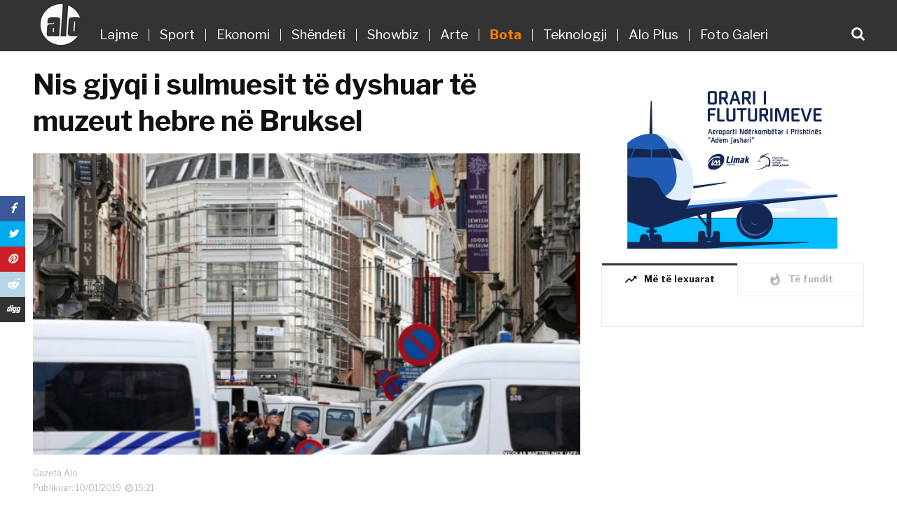

--- FILE ---
content_type: text/html; charset=UTF-8
request_url: https://gazetaalo.com/nis-gjyqi-i-sulmuesit-te-dyshuar-te-muzeut-hebre-ne-bruksel/
body_size: 13292
content:
<!doctype html>
<html class="no-js" lang="en-US"  xmlns:fb="http://ogp.me/ns/fb#" prefix="og: http://ogp.me/ns#">
<head><meta http-equiv="Content-Type" content="text/html; charset=utf-8">
    <meta http-equiv="x-ua-compatible" content="ie=edge">
    <meta name="viewport" content="width=device-width, initial-scale=1">
    
            <title>Nis gjyqi i sulmuesit të dyshuar të muzeut hebre në Bruksel  &#8211;  Gazeta Alo</title>
        <meta property="og:url" content="https://gazetaalo.com/nis-gjyqi-i-sulmuesit-te-dyshuar-te-muzeut-hebre-ne-bruksel/"/>
        <meta property="og:title" content="Nis gjyqi i sulmuesit të dyshuar të muzeut hebre në Bruksel   "/>
        <meta property="og:description" content="&nbsp;&nbsp;&nbsp;"/>
		<meta name="description" content="Në Belgjikë nisi të enjten gjykimi i një personi të akuzuar për vrasjen e katër njerëzve në Muzeun e Hebrenjve në Bruksel. Mehdi Nemmouche, shtetas francez, akuzohet për vrasjen e dy turistëve, një vullnetari dhe një recepsionisti në sulmin e&hellip;"/>
		<meta name="title" content="Nis gjyqi i sulmuesit të dyshuar të muzeut hebre në Bruksel  &#8211;  Gazeta Alo"/>
        
        <meta property="og:image:alt" content="Nis gjyqi i sulmuesit të dyshuar të muzeut hebre në Bruksel" />
            <meta property="og:type"               content="article" />
    <meta property="og:image" content="https://gazetaalo.com/wp-content/uploads/2019/01/070A4497-1F58-423D-8D47-7678AB940E54_cx0_cy7_cw0_w1023_r1_s-650x358.jpg"/>
    <meta property="og:image:width" content="700" />
    <meta property="og:image:height" content="450" />
    <meta property="fb:app_id" content="186239972190932"/>
	<!--<meta property="fb:pages" content="1285145104950198" />-->
	<meta property="fb:pages" content="214177649413352" />
	

    <link rel="apple-touch-icon" sizes="180x180" href="https://gazetaalo.com/favicon/apple-touch-icon.png">
    <link rel="icon" type="image/png" sizes="32x32" href="https://gazetaalo.com/favicon/favicon-32x32.png">
    <link rel="icon" type="image/png" sizes="16x16" href="https://gazetaalo.com/favicon/favicon-16x16.png">
    <link rel="manifest" href="https://gazetaalo.com/favicon/site.webmanifest">
    <link rel="mask-icon" href="https://gazetaalo.com/favicon/safari-pinned-tab.svg" color="#5bbad5">
    <meta name="msapplication-TileColor" content="#da532c">
    <meta name="theme-color" content="#23527c">

    <link rel="shortcut icon" type="image/x-icon" href="https://gazetaalo.com/favicon/favicon.ico">
    <meta name="theme-color" content="#00548D" />
    <!-- mfunc wpb_set_post_views($post_id); --><!-- /mfunc -->
    <meta name='robots' content='max-image-preview:large' />
	<style>img:is([sizes="auto" i], [sizes^="auto," i]) { contain-intrinsic-size: 3000px 1500px }</style>
	<link rel='dns-prefetch' href='//fonts.googleapis.com' />
<script type="text/javascript">
/* <![CDATA[ */
window._wpemojiSettings = {"baseUrl":"https:\/\/s.w.org\/images\/core\/emoji\/15.0.3\/72x72\/","ext":".png","svgUrl":"https:\/\/s.w.org\/images\/core\/emoji\/15.0.3\/svg\/","svgExt":".svg","source":{"concatemoji":"https:\/\/gazetaalo.com\/wp-includes\/js\/wp-emoji-release.min.js?ver=6.7.4"}};
/*! This file is auto-generated */
!function(i,n){var o,s,e;function c(e){try{var t={supportTests:e,timestamp:(new Date).valueOf()};sessionStorage.setItem(o,JSON.stringify(t))}catch(e){}}function p(e,t,n){e.clearRect(0,0,e.canvas.width,e.canvas.height),e.fillText(t,0,0);var t=new Uint32Array(e.getImageData(0,0,e.canvas.width,e.canvas.height).data),r=(e.clearRect(0,0,e.canvas.width,e.canvas.height),e.fillText(n,0,0),new Uint32Array(e.getImageData(0,0,e.canvas.width,e.canvas.height).data));return t.every(function(e,t){return e===r[t]})}function u(e,t,n){switch(t){case"flag":return n(e,"\ud83c\udff3\ufe0f\u200d\u26a7\ufe0f","\ud83c\udff3\ufe0f\u200b\u26a7\ufe0f")?!1:!n(e,"\ud83c\uddfa\ud83c\uddf3","\ud83c\uddfa\u200b\ud83c\uddf3")&&!n(e,"\ud83c\udff4\udb40\udc67\udb40\udc62\udb40\udc65\udb40\udc6e\udb40\udc67\udb40\udc7f","\ud83c\udff4\u200b\udb40\udc67\u200b\udb40\udc62\u200b\udb40\udc65\u200b\udb40\udc6e\u200b\udb40\udc67\u200b\udb40\udc7f");case"emoji":return!n(e,"\ud83d\udc26\u200d\u2b1b","\ud83d\udc26\u200b\u2b1b")}return!1}function f(e,t,n){var r="undefined"!=typeof WorkerGlobalScope&&self instanceof WorkerGlobalScope?new OffscreenCanvas(300,150):i.createElement("canvas"),a=r.getContext("2d",{willReadFrequently:!0}),o=(a.textBaseline="top",a.font="600 32px Arial",{});return e.forEach(function(e){o[e]=t(a,e,n)}),o}function t(e){var t=i.createElement("script");t.src=e,t.defer=!0,i.head.appendChild(t)}"undefined"!=typeof Promise&&(o="wpEmojiSettingsSupports",s=["flag","emoji"],n.supports={everything:!0,everythingExceptFlag:!0},e=new Promise(function(e){i.addEventListener("DOMContentLoaded",e,{once:!0})}),new Promise(function(t){var n=function(){try{var e=JSON.parse(sessionStorage.getItem(o));if("object"==typeof e&&"number"==typeof e.timestamp&&(new Date).valueOf()<e.timestamp+604800&&"object"==typeof e.supportTests)return e.supportTests}catch(e){}return null}();if(!n){if("undefined"!=typeof Worker&&"undefined"!=typeof OffscreenCanvas&&"undefined"!=typeof URL&&URL.createObjectURL&&"undefined"!=typeof Blob)try{var e="postMessage("+f.toString()+"("+[JSON.stringify(s),u.toString(),p.toString()].join(",")+"));",r=new Blob([e],{type:"text/javascript"}),a=new Worker(URL.createObjectURL(r),{name:"wpTestEmojiSupports"});return void(a.onmessage=function(e){c(n=e.data),a.terminate(),t(n)})}catch(e){}c(n=f(s,u,p))}t(n)}).then(function(e){for(var t in e)n.supports[t]=e[t],n.supports.everything=n.supports.everything&&n.supports[t],"flag"!==t&&(n.supports.everythingExceptFlag=n.supports.everythingExceptFlag&&n.supports[t]);n.supports.everythingExceptFlag=n.supports.everythingExceptFlag&&!n.supports.flag,n.DOMReady=!1,n.readyCallback=function(){n.DOMReady=!0}}).then(function(){return e}).then(function(){var e;n.supports.everything||(n.readyCallback(),(e=n.source||{}).concatemoji?t(e.concatemoji):e.wpemoji&&e.twemoji&&(t(e.twemoji),t(e.wpemoji)))}))}((window,document),window._wpemojiSettings);
/* ]]> */
</script>
<style id='wp-emoji-styles-inline-css' type='text/css'>

	img.wp-smiley, img.emoji {
		display: inline !important;
		border: none !important;
		box-shadow: none !important;
		height: 1em !important;
		width: 1em !important;
		margin: 0 0.07em !important;
		vertical-align: -0.1em !important;
		background: none !important;
		padding: 0 !important;
	}
</style>
<link rel='stylesheet' id='wp-block-library-css' href='https://gazetaalo.com/wp-includes/css/dist/block-library/style.min.css?ver=6.7.4' type='text/css' media='all' />
<link rel='stylesheet' id='quads-style-css-css' href='https://gazetaalo.com/wp-content/plugins/quick-adsense-reloaded/includes/gutenberg/dist/blocks.style.build.css?ver=2.0.98.1' type='text/css' media='all' />
<style id='classic-theme-styles-inline-css' type='text/css'>
/*! This file is auto-generated */
.wp-block-button__link{color:#fff;background-color:#32373c;border-radius:9999px;box-shadow:none;text-decoration:none;padding:calc(.667em + 2px) calc(1.333em + 2px);font-size:1.125em}.wp-block-file__button{background:#32373c;color:#fff;text-decoration:none}
</style>
<style id='global-styles-inline-css' type='text/css'>
:root{--wp--preset--aspect-ratio--square: 1;--wp--preset--aspect-ratio--4-3: 4/3;--wp--preset--aspect-ratio--3-4: 3/4;--wp--preset--aspect-ratio--3-2: 3/2;--wp--preset--aspect-ratio--2-3: 2/3;--wp--preset--aspect-ratio--16-9: 16/9;--wp--preset--aspect-ratio--9-16: 9/16;--wp--preset--color--black: #000000;--wp--preset--color--cyan-bluish-gray: #abb8c3;--wp--preset--color--white: #ffffff;--wp--preset--color--pale-pink: #f78da7;--wp--preset--color--vivid-red: #cf2e2e;--wp--preset--color--luminous-vivid-orange: #ff6900;--wp--preset--color--luminous-vivid-amber: #fcb900;--wp--preset--color--light-green-cyan: #7bdcb5;--wp--preset--color--vivid-green-cyan: #00d084;--wp--preset--color--pale-cyan-blue: #8ed1fc;--wp--preset--color--vivid-cyan-blue: #0693e3;--wp--preset--color--vivid-purple: #9b51e0;--wp--preset--gradient--vivid-cyan-blue-to-vivid-purple: linear-gradient(135deg,rgba(6,147,227,1) 0%,rgb(155,81,224) 100%);--wp--preset--gradient--light-green-cyan-to-vivid-green-cyan: linear-gradient(135deg,rgb(122,220,180) 0%,rgb(0,208,130) 100%);--wp--preset--gradient--luminous-vivid-amber-to-luminous-vivid-orange: linear-gradient(135deg,rgba(252,185,0,1) 0%,rgba(255,105,0,1) 100%);--wp--preset--gradient--luminous-vivid-orange-to-vivid-red: linear-gradient(135deg,rgba(255,105,0,1) 0%,rgb(207,46,46) 100%);--wp--preset--gradient--very-light-gray-to-cyan-bluish-gray: linear-gradient(135deg,rgb(238,238,238) 0%,rgb(169,184,195) 100%);--wp--preset--gradient--cool-to-warm-spectrum: linear-gradient(135deg,rgb(74,234,220) 0%,rgb(151,120,209) 20%,rgb(207,42,186) 40%,rgb(238,44,130) 60%,rgb(251,105,98) 80%,rgb(254,248,76) 100%);--wp--preset--gradient--blush-light-purple: linear-gradient(135deg,rgb(255,206,236) 0%,rgb(152,150,240) 100%);--wp--preset--gradient--blush-bordeaux: linear-gradient(135deg,rgb(254,205,165) 0%,rgb(254,45,45) 50%,rgb(107,0,62) 100%);--wp--preset--gradient--luminous-dusk: linear-gradient(135deg,rgb(255,203,112) 0%,rgb(199,81,192) 50%,rgb(65,88,208) 100%);--wp--preset--gradient--pale-ocean: linear-gradient(135deg,rgb(255,245,203) 0%,rgb(182,227,212) 50%,rgb(51,167,181) 100%);--wp--preset--gradient--electric-grass: linear-gradient(135deg,rgb(202,248,128) 0%,rgb(113,206,126) 100%);--wp--preset--gradient--midnight: linear-gradient(135deg,rgb(2,3,129) 0%,rgb(40,116,252) 100%);--wp--preset--font-size--small: 13px;--wp--preset--font-size--medium: 20px;--wp--preset--font-size--large: 36px;--wp--preset--font-size--x-large: 42px;--wp--preset--spacing--20: 0.44rem;--wp--preset--spacing--30: 0.67rem;--wp--preset--spacing--40: 1rem;--wp--preset--spacing--50: 1.5rem;--wp--preset--spacing--60: 2.25rem;--wp--preset--spacing--70: 3.38rem;--wp--preset--spacing--80: 5.06rem;--wp--preset--shadow--natural: 6px 6px 9px rgba(0, 0, 0, 0.2);--wp--preset--shadow--deep: 12px 12px 50px rgba(0, 0, 0, 0.4);--wp--preset--shadow--sharp: 6px 6px 0px rgba(0, 0, 0, 0.2);--wp--preset--shadow--outlined: 6px 6px 0px -3px rgba(255, 255, 255, 1), 6px 6px rgba(0, 0, 0, 1);--wp--preset--shadow--crisp: 6px 6px 0px rgba(0, 0, 0, 1);}:where(.is-layout-flex){gap: 0.5em;}:where(.is-layout-grid){gap: 0.5em;}body .is-layout-flex{display: flex;}.is-layout-flex{flex-wrap: wrap;align-items: center;}.is-layout-flex > :is(*, div){margin: 0;}body .is-layout-grid{display: grid;}.is-layout-grid > :is(*, div){margin: 0;}:where(.wp-block-columns.is-layout-flex){gap: 2em;}:where(.wp-block-columns.is-layout-grid){gap: 2em;}:where(.wp-block-post-template.is-layout-flex){gap: 1.25em;}:where(.wp-block-post-template.is-layout-grid){gap: 1.25em;}.has-black-color{color: var(--wp--preset--color--black) !important;}.has-cyan-bluish-gray-color{color: var(--wp--preset--color--cyan-bluish-gray) !important;}.has-white-color{color: var(--wp--preset--color--white) !important;}.has-pale-pink-color{color: var(--wp--preset--color--pale-pink) !important;}.has-vivid-red-color{color: var(--wp--preset--color--vivid-red) !important;}.has-luminous-vivid-orange-color{color: var(--wp--preset--color--luminous-vivid-orange) !important;}.has-luminous-vivid-amber-color{color: var(--wp--preset--color--luminous-vivid-amber) !important;}.has-light-green-cyan-color{color: var(--wp--preset--color--light-green-cyan) !important;}.has-vivid-green-cyan-color{color: var(--wp--preset--color--vivid-green-cyan) !important;}.has-pale-cyan-blue-color{color: var(--wp--preset--color--pale-cyan-blue) !important;}.has-vivid-cyan-blue-color{color: var(--wp--preset--color--vivid-cyan-blue) !important;}.has-vivid-purple-color{color: var(--wp--preset--color--vivid-purple) !important;}.has-black-background-color{background-color: var(--wp--preset--color--black) !important;}.has-cyan-bluish-gray-background-color{background-color: var(--wp--preset--color--cyan-bluish-gray) !important;}.has-white-background-color{background-color: var(--wp--preset--color--white) !important;}.has-pale-pink-background-color{background-color: var(--wp--preset--color--pale-pink) !important;}.has-vivid-red-background-color{background-color: var(--wp--preset--color--vivid-red) !important;}.has-luminous-vivid-orange-background-color{background-color: var(--wp--preset--color--luminous-vivid-orange) !important;}.has-luminous-vivid-amber-background-color{background-color: var(--wp--preset--color--luminous-vivid-amber) !important;}.has-light-green-cyan-background-color{background-color: var(--wp--preset--color--light-green-cyan) !important;}.has-vivid-green-cyan-background-color{background-color: var(--wp--preset--color--vivid-green-cyan) !important;}.has-pale-cyan-blue-background-color{background-color: var(--wp--preset--color--pale-cyan-blue) !important;}.has-vivid-cyan-blue-background-color{background-color: var(--wp--preset--color--vivid-cyan-blue) !important;}.has-vivid-purple-background-color{background-color: var(--wp--preset--color--vivid-purple) !important;}.has-black-border-color{border-color: var(--wp--preset--color--black) !important;}.has-cyan-bluish-gray-border-color{border-color: var(--wp--preset--color--cyan-bluish-gray) !important;}.has-white-border-color{border-color: var(--wp--preset--color--white) !important;}.has-pale-pink-border-color{border-color: var(--wp--preset--color--pale-pink) !important;}.has-vivid-red-border-color{border-color: var(--wp--preset--color--vivid-red) !important;}.has-luminous-vivid-orange-border-color{border-color: var(--wp--preset--color--luminous-vivid-orange) !important;}.has-luminous-vivid-amber-border-color{border-color: var(--wp--preset--color--luminous-vivid-amber) !important;}.has-light-green-cyan-border-color{border-color: var(--wp--preset--color--light-green-cyan) !important;}.has-vivid-green-cyan-border-color{border-color: var(--wp--preset--color--vivid-green-cyan) !important;}.has-pale-cyan-blue-border-color{border-color: var(--wp--preset--color--pale-cyan-blue) !important;}.has-vivid-cyan-blue-border-color{border-color: var(--wp--preset--color--vivid-cyan-blue) !important;}.has-vivid-purple-border-color{border-color: var(--wp--preset--color--vivid-purple) !important;}.has-vivid-cyan-blue-to-vivid-purple-gradient-background{background: var(--wp--preset--gradient--vivid-cyan-blue-to-vivid-purple) !important;}.has-light-green-cyan-to-vivid-green-cyan-gradient-background{background: var(--wp--preset--gradient--light-green-cyan-to-vivid-green-cyan) !important;}.has-luminous-vivid-amber-to-luminous-vivid-orange-gradient-background{background: var(--wp--preset--gradient--luminous-vivid-amber-to-luminous-vivid-orange) !important;}.has-luminous-vivid-orange-to-vivid-red-gradient-background{background: var(--wp--preset--gradient--luminous-vivid-orange-to-vivid-red) !important;}.has-very-light-gray-to-cyan-bluish-gray-gradient-background{background: var(--wp--preset--gradient--very-light-gray-to-cyan-bluish-gray) !important;}.has-cool-to-warm-spectrum-gradient-background{background: var(--wp--preset--gradient--cool-to-warm-spectrum) !important;}.has-blush-light-purple-gradient-background{background: var(--wp--preset--gradient--blush-light-purple) !important;}.has-blush-bordeaux-gradient-background{background: var(--wp--preset--gradient--blush-bordeaux) !important;}.has-luminous-dusk-gradient-background{background: var(--wp--preset--gradient--luminous-dusk) !important;}.has-pale-ocean-gradient-background{background: var(--wp--preset--gradient--pale-ocean) !important;}.has-electric-grass-gradient-background{background: var(--wp--preset--gradient--electric-grass) !important;}.has-midnight-gradient-background{background: var(--wp--preset--gradient--midnight) !important;}.has-small-font-size{font-size: var(--wp--preset--font-size--small) !important;}.has-medium-font-size{font-size: var(--wp--preset--font-size--medium) !important;}.has-large-font-size{font-size: var(--wp--preset--font-size--large) !important;}.has-x-large-font-size{font-size: var(--wp--preset--font-size--x-large) !important;}
:where(.wp-block-post-template.is-layout-flex){gap: 1.25em;}:where(.wp-block-post-template.is-layout-grid){gap: 1.25em;}
:where(.wp-block-columns.is-layout-flex){gap: 2em;}:where(.wp-block-columns.is-layout-grid){gap: 2em;}
:root :where(.wp-block-pullquote){font-size: 1.5em;line-height: 1.6;}
</style>
<link rel='stylesheet' id='magplus-fonts-css' href='https://fonts.googleapis.com/css?family=Roboto%3A400%2C500%2C700&#038;subset=latin%2Clatin-ext' type='text/css' media='all' />
<link rel='stylesheet' id='magplus-material-icon-css' href='https://fonts.googleapis.com/icon?family=Material+Icons' type='text/css' media='all' />
<link rel='stylesheet' id='font-awesome-theme-css' href='https://gazetaalo.com/wp-content/themes/alo/css/font-awesome.min.css' type='text/css' media='all' />
<link rel='stylesheet' id='ytv-playlist-css' href='https://gazetaalo.com/wp-content/themes/alo/css/ytv.css' type='text/css' media='all' />
<link rel='stylesheet' id='mCustomScrollbar-css' href='https://gazetaalo.com/wp-content/themes/alo/css/jquery.mCustomScrollbar.min.css' type='text/css' media='all' />
<link rel='stylesheet' id='bootstrap-theme-css' href='https://gazetaalo.com/wp-content/themes/alo/css/bootstrap.min.css' type='text/css' media='all' />
<link rel='stylesheet' id='swiper-css' href='https://gazetaalo.com/wp-content/themes/alo/css/idangerous.swiper.css' type='text/css' media='all' />
<link rel='stylesheet' id='magplus-main-style-css' href='https://gazetaalo.com/wp-content/themes/alo/css/style.css' type='text/css' media='all' />
<link rel='stylesheet' id='main-style-css' href='https://gazetaalo.com/wp-content/themes/alo/style.css?ver=-2636' type='text/css' media='all' />
<style id='quads-styles-inline-css' type='text/css'>

    .quads-location ins.adsbygoogle {
        background: transparent !important;
    }.quads-location .quads_rotator_img{ opacity:1 !important;}
    .quads.quads_ad_container { display: grid; grid-template-columns: auto; grid-gap: 10px; padding: 10px; }
    .grid_image{animation: fadeIn 0.5s;-webkit-animation: fadeIn 0.5s;-moz-animation: fadeIn 0.5s;
        -o-animation: fadeIn 0.5s;-ms-animation: fadeIn 0.5s;}
    .quads-ad-label { font-size: 12px; text-align: center; color: #333;}
    .quads_click_impression { display: none;} .quads-location, .quads-ads-space{max-width:100%;} @media only screen and (max-width: 480px) { .quads-ads-space, .penci-builder-element .quads-ads-space{max-width:340px;}}
</style>
<script type="text/javascript" src="https://gazetaalo.com/wp-includes/js/jquery/jquery.min.js?ver=3.7.1" id="jquery-core-js"></script>
<script type="text/javascript" src="https://gazetaalo.com/wp-includes/js/jquery/jquery-migrate.min.js?ver=3.4.1" id="jquery-migrate-js"></script>
<link rel="https://api.w.org/" href="https://gazetaalo.com/wp-json/" /><link rel="alternate" title="JSON" type="application/json" href="https://gazetaalo.com/wp-json/wp/v2/posts/14301" /><link rel="EditURI" type="application/rsd+xml" title="RSD" href="https://gazetaalo.com/xmlrpc.php?rsd" />
<meta name="generator" content="WordPress 6.7.4" />
<link rel="canonical" href="https://gazetaalo.com/nis-gjyqi-i-sulmuesit-te-dyshuar-te-muzeut-hebre-ne-bruksel/" />
<link rel='shortlink' href='https://gazetaalo.com/?p=14301' />
<link rel="alternate" title="oEmbed (JSON)" type="application/json+oembed" href="https://gazetaalo.com/wp-json/oembed/1.0/embed?url=https%3A%2F%2Fgazetaalo.com%2Fnis-gjyqi-i-sulmuesit-te-dyshuar-te-muzeut-hebre-ne-bruksel%2F" />
<link rel="alternate" title="oEmbed (XML)" type="text/xml+oembed" href="https://gazetaalo.com/wp-json/oembed/1.0/embed?url=https%3A%2F%2Fgazetaalo.com%2Fnis-gjyqi-i-sulmuesit-te-dyshuar-te-muzeut-hebre-ne-bruksel%2F&#038;format=xml" />
<script>document.cookie = 'quads_browser_width='+screen.width;</script><!--    <script src="http://ajax.googleapis.com/ajax/libs/jquery/1.11.1/jquery.min.js"></script>-->
<!--    <script src="http://php/2018/gazeta_alo/wp-content/themes/alo/js/jquery.mCustomScrollbar.concat.min.js"></script>-->
    <link href="https://fonts.googleapis.com/css?family=Libre+Franklin:400,400i,500,600,700" rel="stylesheet">
<script>
  (function(i,s,o,g,r,a,m){i['GoogleAnalyticsObject']=r;i[r]=i[r]||function(){
  (i[r].q=i[r].q||[]).push(arguments)},i[r].l=1*new Date();a=s.createElement(o),
  m=s.getElementsByTagName(o)[0];a.async=1;a.src=g;m.parentNode.insertBefore(a,m)
  })(window,document,'script','https://www.google-analytics.com/analytics.js','ga');

  ga('create', 'UA-118776302-1', 'auto');
  ga('send', 'pageview');

</script>
	
<!-- Global site tag (gtag.js) - Google Analytics -->
<script async src="https://www.googletagmanager.com/gtag/js?id=UA-154868416-1"></script>
<script>
  window.dataLayer = window.dataLayer || [];
  function gtag(){dataLayer.push(arguments);}
  gtag('js', new Date());

  gtag('config', 'UA-154868416-1');
</script>
<meta property="fb:pages" content="102390401267257" />
<script data-cfasync="false" nonce="98501782-4156-4f07-9e21-2f16ae98b87e">try{(function(w,d){!function(j,k,l,m){if(j.zaraz)console.error("zaraz is loaded twice");else{j[l]=j[l]||{};j[l].executed=[];j.zaraz={deferred:[],listeners:[]};j.zaraz._v="5874";j.zaraz._n="98501782-4156-4f07-9e21-2f16ae98b87e";j.zaraz.q=[];j.zaraz._f=function(n){return async function(){var o=Array.prototype.slice.call(arguments);j.zaraz.q.push({m:n,a:o})}};for(const p of["track","set","debug"])j.zaraz[p]=j.zaraz._f(p);j.zaraz.init=()=>{var q=k.getElementsByTagName(m)[0],r=k.createElement(m),s=k.getElementsByTagName("title")[0];s&&(j[l].t=k.getElementsByTagName("title")[0].text);j[l].x=Math.random();j[l].w=j.screen.width;j[l].h=j.screen.height;j[l].j=j.innerHeight;j[l].e=j.innerWidth;j[l].l=j.location.href;j[l].r=k.referrer;j[l].k=j.screen.colorDepth;j[l].n=k.characterSet;j[l].o=(new Date).getTimezoneOffset();if(j.dataLayer)for(const t of Object.entries(Object.entries(dataLayer).reduce((u,v)=>({...u[1],...v[1]}),{})))zaraz.set(t[0],t[1],{scope:"page"});j[l].q=[];for(;j.zaraz.q.length;){const w=j.zaraz.q.shift();j[l].q.push(w)}r.defer=!0;for(const x of[localStorage,sessionStorage])Object.keys(x||{}).filter(z=>z.startsWith("_zaraz_")).forEach(y=>{try{j[l]["z_"+y.slice(7)]=JSON.parse(x.getItem(y))}catch{j[l]["z_"+y.slice(7)]=x.getItem(y)}});r.referrerPolicy="origin";r.src="/cdn-cgi/zaraz/s.js?z="+btoa(encodeURIComponent(JSON.stringify(j[l])));q.parentNode.insertBefore(r,q)};["complete","interactive"].includes(k.readyState)?zaraz.init():j.addEventListener("DOMContentLoaded",zaraz.init)}}(w,d,"zarazData","script");window.zaraz._p=async d$=>new Promise(ea=>{if(d$){d$.e&&d$.e.forEach(eb=>{try{const ec=d.querySelector("script[nonce]"),ed=ec?.nonce||ec?.getAttribute("nonce"),ee=d.createElement("script");ed&&(ee.nonce=ed);ee.innerHTML=eb;ee.onload=()=>{d.head.removeChild(ee)};d.head.appendChild(ee)}catch(ef){console.error(`Error executing script: ${eb}\n`,ef)}});Promise.allSettled((d$.f||[]).map(eg=>fetch(eg[0],eg[1])))}ea()});zaraz._p({"e":["(function(w,d){})(window,document)"]});})(window,document)}catch(e){throw fetch("/cdn-cgi/zaraz/t"),e;};</script></head>
<body class="post-template-default single single-post postid-14301 single-format-standard tt-top-header-enable tt-header-sticky wpb-js-composer js-comp-ver-5.4.5 vc_responsive customize-support">
<div id="wrapper">
    <div class="tt-mobile-block">
        <div class="tt-mobile-close"></div>
        <nav class="tt-mobile-nav">
            <ul id="menu-mainmenu" class="menu"><li id="menu-item-7" class="menu-item menu-item-type-taxonomy menu-item-object-category menu-item-7"><a href="https://gazetaalo.com/rubrika/lajme/">Lajme</a></li>
<li id="menu-item-8" class="menu-item menu-item-type-taxonomy menu-item-object-category menu-item-8"><a href="https://gazetaalo.com/rubrika/sport/">Sport</a></li>
<li id="menu-item-1448" class="menu-item menu-item-type-taxonomy menu-item-object-category menu-item-1448"><a href="https://gazetaalo.com/rubrika/ekonomi/">Ekonomi</a></li>
<li id="menu-item-127" class="menu-item menu-item-type-taxonomy menu-item-object-category menu-item-127"><a href="https://gazetaalo.com/rubrika/shendeti/">Shëndeti</a></li>
<li id="menu-item-9" class="menu-item menu-item-type-taxonomy menu-item-object-category menu-item-9"><a href="https://gazetaalo.com/rubrika/showbiz/">Showbiz</a></li>
<li id="menu-item-126" class="menu-item menu-item-type-taxonomy menu-item-object-category menu-item-126"><a href="https://gazetaalo.com/rubrika/arte/">Arte</a></li>
<li id="menu-item-125" class="menu-item menu-item-type-taxonomy menu-item-object-category current-post-ancestor current-menu-parent current-post-parent menu-item-125"><a href="https://gazetaalo.com/rubrika/bota/">Bota</a></li>
<li id="menu-item-407" class="menu-item menu-item-type-taxonomy menu-item-object-category menu-item-407"><a href="https://gazetaalo.com/rubrika/teknologji/">Teknologji</a></li>
<li id="menu-item-586104" class="menu-item menu-item-type-taxonomy menu-item-object-category menu-item-586104"><a href="https://gazetaalo.com/rubrika/alo-plus/">Alo Plus</a></li>
<li id="menu-item-399" class="menu-item menu-item-type-taxonomy menu-item-object-category menu-item-399"><a href="https://gazetaalo.com/rubrika/foto-galeri/">Foto Galeri</a></li>
</ul>            <a class="tt-s-popup-btn mobile-search-icon"><i class="fa fa-search" aria-hidden="true"></i></a>
        </nav>
    </div>
        <div class="tt-s-popup">
        <div class="tt-s-popup-overlay"></div>
        <div class="tt-s-popup-content">
            <div class="tt-s-popup-layer"></div>
            <div class="tt-s-popup-container">
                <form action="https://gazetaalo.com/" method="get" class="tt-s-popup-form">
                    <div class="tt-s-popup-field">
                        <input type="text" id="s" autofocus name="s" value="" placeholder="Kërko" class="input" autocomplete="off" required>
                        <div class="tt-s-popup-devider"></div>
                        <h3 class="tt-s-popup-title">Fjalë Kyçe</h3>
                    </div>
                    <a href="#" class="tt-s-popup-close"></a>
                </form>
            </div>
        </div>
    </div>
        <div id="content-wrapper">
        <header id="small_header" class="tt-header header-style1 tt-header-style-link full-page">
            <div class="tt-header-wrapper">
                <div class="top-inner clearfix">
                    <div class="container">
                        <a href="https://gazetaalo.com/" class="big-logo">
                            <img
                                    src="https://gazetaalo.com/wp-content/themes/alo/img/Logo.png"/>
                        </a>
                        <a href="https://gazetaalo.com/" class="logo-in-nav">
                            <img src="https://gazetaalo.com/wp-content/themes/alo/img/Logo_small.png"/>
                        </a>
                        <nav class="main-nav clearfix">
                            <ul id="menu-mainmenu-1" class="menu"><li class="menu-item menu-item-type-taxonomy menu-item-object-category menu-item-7"><a href="https://gazetaalo.com/rubrika/lajme/">Lajme</a></li>
<li class="menu-item menu-item-type-taxonomy menu-item-object-category menu-item-8"><a href="https://gazetaalo.com/rubrika/sport/">Sport</a></li>
<li class="menu-item menu-item-type-taxonomy menu-item-object-category menu-item-1448"><a href="https://gazetaalo.com/rubrika/ekonomi/">Ekonomi</a></li>
<li class="menu-item menu-item-type-taxonomy menu-item-object-category menu-item-127"><a href="https://gazetaalo.com/rubrika/shendeti/">Shëndeti</a></li>
<li class="menu-item menu-item-type-taxonomy menu-item-object-category menu-item-9"><a href="https://gazetaalo.com/rubrika/showbiz/">Showbiz</a></li>
<li class="menu-item menu-item-type-taxonomy menu-item-object-category menu-item-126"><a href="https://gazetaalo.com/rubrika/arte/">Arte</a></li>
<li class="menu-item menu-item-type-taxonomy menu-item-object-category current-post-ancestor current-menu-parent current-post-parent menu-item-125"><a href="https://gazetaalo.com/rubrika/bota/">Bota</a></li>
<li class="menu-item menu-item-type-taxonomy menu-item-object-category menu-item-407"><a href="https://gazetaalo.com/rubrika/teknologji/">Teknologji</a></li>
<li class="menu-item menu-item-type-taxonomy menu-item-object-category menu-item-586104"><a href="https://gazetaalo.com/rubrika/alo-plus/">Alo Plus</a></li>
<li class="menu-item menu-item-type-taxonomy menu-item-object-category menu-item-399"><a href="https://gazetaalo.com/rubrika/foto-galeri/">Foto Galeri</a></li>
</ul>                            <a class="tt-s-popup-btn"><i class="fa fa-search" aria-hidden="true"></i></a>
                        </nav>

                        <a class="tt-s-popup-btn search-icon-mobile-only"><i class="fa fa-search" aria-hidden="true"></i></a>
                        <div class="cmn-mobile-switch"><span></span></div>
                    </div>
                </div>


                <div class="toggle-block">
                    <div class="container">

                        <div class="toggle-block-container">


                            <div class="top-line clearfix">
                                <div class="container" style="position: relative">
                                    <div class="col-md-12">


                                        <div class="top-line-right">
                                            <div class="top-line-entry">
                                                <ul class="top-social">
                                                                                                                                                                            <li>
                                                                    <a href="https://facebook.com/GazetaAlo" target="_blank" title="*na_vizitoni_ne facebook">
                                                                        <i class="fa fa fa-facebook"></i>
                                                                    </a>
                                                                </li>
                                                                                                                                <li>
                                                                    <a href="https://twitter.com" target="_blank" title="*na_vizitoni_ne twitter">
                                                                        <i class="fa fa fa-twitter"></i>
                                                                    </a>
                                                                </li>
                                                                                                                                <li>
                                                                    <a href="https://plus.google.com" target="_blank" title="*na_vizitoni_ne google_plus">
                                                                        <i class="fa fa fa-google-plus"></i>
                                                                    </a>
                                                                </li>
                                                                                                                                <li>
                                                                    <a href="https://youtube.com" target="_blank" title="*na_vizitoni_ne youtube">
                                                                        <i class="fa fa fa-youtube"></i>
                                                                    </a>
                                                                </li>
                                                                                                                    
                                                </ul>
                                            </div>
                                        </div>
                                    </div>


                                </div>
                            </div>

                        </div>
                    </div>
                </div>
            </div>
        </header>
        <div class="tt-header-height tt-header-margin"></div>


<style type="text/css">
.desktop { 
display:block; 
}
.mobile {
    display: none;
}
@media screen and (max-width: 600px) {
.desktop { 
display:none; 
}

.mobile {
    display: block;
}
</style>


<div class="container">
    <div class="empty-space marg-lg-b10 marg-sm-b10"></div>
    <div class="simple-texst tt-content tt-column-content">
        <div class="row">

                            <div class="col-md-8">

                    <!-- dual sidebar-->


                    <div class="empty-space marg-lg-b10"></div>


                    <div class="simple-text size-4 tt-content title-droid margin-big">
                        <div class="vc_row wpb_row vc_row-fluid">
                            <div class="wpb_column vc_column_container vc_col-sm-12">
                                <div class="vc_column-inner">
                                    <h1>Nis gjyqi i sulmuesit të dyshuar të muzeut hebre në Bruksel</h1>

                                    <div class="wpb_wrapper">
                                                                                        <img src="https://gazetaalo.com/wp-content/uploads/2019/01/070A4497-1F58-423D-8D47-7678AB940E54_cx0_cy7_cw0_w1023_r1_s-650x358.jpg"
                                                     class="img-responsive wp-post-image wp-post_single-image"
                                                     alt="Nis gjyqi i sulmuesit të dyshuar të muzeut hebre në Bruksel"/>
                                                                                    <div class="tt-post-label" style="margin-bottom:5px;margin-top:19px;">
                                            <span>Gazeta Alo</span>
                                        </div>
                                        <div class="tt-post-label" style="margin-bottom:10px;">
                                            <span>Publikuar: 10/01/2019&nbsp;&nbsp;<i
                                                        class="fa fa-clock-o" style="font-style:normal;"
                                                        aria-hidden="true"></i> 15:21</span>
                                        </div>

                                        <div class="the_content" data-io-article-url="https://gazetaalo.com/nis-gjyqi-i-sulmuesit-te-dyshuar-te-muzeut-hebre-ne-bruksel/">
                                            <p><p>Në Belgjikë nisi të enjten gjykimi i një personi të akuzuar për vrasjen e katër njerëzve në Muzeun e Hebrenjve në Bruksel.</p>
<p>Mehdi Nemmouche, shtetas francez, akuzohet për vrasjen e dy turistëve, një vullnetari dhe një recepsionisti në sulmin e vitit 2014.</p>
<p>Ai dyshohet se ka luftuar me një grup xhihadist në luftën e Sirisë përpara se të kthehej në Evropë dhe të kryente sulmin anti-semitik.</p>
<!-- WP QUADS Content Ad Plugin v. 2.0.98.1 -->
<div class="quads-location quads-ad573448 "  style="float:none;text-align:center;padding:0px 0 0px 0;" data-lazydelay="0">
<!-- Revive Adserver Asynchronous JS Tag - Generated with Revive Adserver v5.0.4 -->
<ins data-revive-zone data-revive-></ins>
<script async src="//gazetaalo.com/ads/www/delivery/asyncjs.php"></script>
</div>

<p>Nemmouche, i cili i mohon akuzat, përballet me dënim të përjetshëm nëse shpallet fajtor.</p>
<p>Një tjetër francez, Nacer Bendrer, është po ashtu në gjyq nën akuzat se i ka siguruar armët që janë përdorur në sulm.</p>
<p>Sulmi në Muzeun e Hebrenjve ka ndodhur më 24 maj të vitit 2014.</p>
<!-- WP QUADS Content Ad Plugin v. 2.0.98.1 -->
<div class="quads-location quads-ad573448 "  style="float:none;text-align:center;padding:0px 0 0px 0;" data-lazydelay="0">
<!-- Revive Adserver Asynchronous JS Tag - Generated with Revive Adserver v5.0.4 -->
<ins data-revive-zone data-revive-></ins>
<script async src="//gazetaalo.com/ads/www/delivery/asyncjs.php"></script>
</div>


                                            
                                            <div class="container mobile" style="margin-bottom:20px;margin-top:20px;">
                                            <!-- Revive Adserver Asynchronous JS Tag - Generated with Revive Adserver v5.0.4 -->
                                            <ins data-revive-zoneid="10" data-revive-id="b2ca6d749aefa91cdf1fe7d4f52a7ff7"></ins>
                                            <script async src="//gazetaalo.com/ads/www/delivery/asyncjs.php"></script>
                                            </div> <!-- Reklama -->
                                            
                                            <!-- Revive Adserver Asynchronous JS Tag - Generated with Revive Adserver v5.0.4 -->
<center style="margin: 20px auto;width: 300px;"><ins data-revive-zoneid="11" data-revive-id="b2ca6d749aefa91cdf1fe7d4f52a7ff7"></ins>
<script async src="//gazetaalo.com/ads/www/delivery/asyncjs.php"></script>
</center>

                                        </div>
                                    </div>

                                    <div class="tt-share position-2">
                                        <ul class="tt-share-list">
                                            <li><a target="_blank" class="tt-share-facebook"
                                                   href="https://www.facebook.com/sharer/sharer.php?u=https://gazetaalo.com/nis-gjyqi-i-sulmuesit-te-dyshuar-te-muzeut-hebre-ne-bruksel/"><i
                                                            class="fa fa-facebook" aria-hidden="true"></i></a></li>
                                            <li><a target="_blank" class="tt-share-twitter"
                                                   href="https://twitter.com/home?status=https://gazetaalo.com/nis-gjyqi-i-sulmuesit-te-dyshuar-te-muzeut-hebre-ne-bruksel/"><i
                                                            class="fa fa-twitter" aria-hidden="true"></i></a></li>
                                            <li><a target="_blank" class="tt-share-pinterest"
                                                   href="https://pinterest.com/pin/create/button/?url=&amp;media=https://gazetaalo.com/wp-content/uploads/2019/01/070A4497-1F58-423D-8D47-7678AB940E54_cx0_cy7_cw0_w1023_r1_s-650x358.jpg&amp;description=Nis gjyqi i sulmuesit të dyshuar të muzeut hebre në Bruksel"><i
                                                            class="fa fa-pinterest" aria-hidden="true"></i></a></li>
                                            
                                            <li><a target="_blank" class="tt-share-reddit"
                                                   href="http://www.reddit.com/submit?url=https://gazetaalo.com/nis-gjyqi-i-sulmuesit-te-dyshuar-te-muzeut-hebre-ne-bruksel/title=Nis gjyqi i sulmuesit të dyshuar të muzeut hebre në Bruksel"><i
                                                            class="fa fa-reddit-alien" aria-hidden="true"></i></a></li>
                                            <li><a target="_blank" class="tt-share-mail"
                                                   href="http://digg.com/submit?url=https://gazetaalo.com/nis-gjyqi-i-sulmuesit-te-dyshuar-te-muzeut-hebre-ne-bruksel/&amp;title=Nis gjyqi i sulmuesit të dyshuar të muzeut hebre në Bruksel"><i
                                                            class="fa fa-digg" aria-hidden="true"></i></a></li>
                                        </ul>
                                    </div>
                                </div>
                            </div>
                        </div>
                    </div>
                </div>
                        <div class="col-md-4">
                <div class="sidebar pleft75 sidebar-heading-style2 right-sidebar">
                    <div class="empty-space marg-sm-b60"></div>
                    
                    <div class="larte mobile" style="margin-top:-50px;"></div>
                    <div class="anash-ad" style="margin-bottom: 20px !important;width: 300px; margin: auto;margin-top: 20px;">
                    <!-- Revive Adserver Asynchronous JS Tag - Generated with Revive Adserver v5.0.4 -->
                    <ins data-revive-zoneid="9" data-revive-id="b2ca6d749aefa91cdf1fe7d4f52a7ff7"></ins>
                    <script async src="//gazetaalo.com/ads/www/delivery/asyncjs.php"></script>
                    </div>
                    <div class="poshte mobile" style="margin-bottom:-50px;"></div>
                    
                    <div class="empty-space marg-sm-b60"></div>
                    <div id="tabbed-posts-1" class="sidebar-item widget widget_posts_tabbed_entries">

                        <div class="tt-tab-wrapper type-1 clearfix">
                            <div class="tt-tab-nav-wrapper">
                                <div class="tt-nav-tab">
                                    <div class="tt-nav-tab-item active"><i class="material-icons">trending_up</i>
                                        Më të lexuarat                                    </div>
                                    <div class="tt-nav-tab-item"><i class="material-icons">whatshot</i>
                                        Të fundit</div>
                                </div>
                            </div>
                            <div class="tt-tabs-content clearfix">
                                <div class="tt-tab-info active">
                                    <ul class="tt-post-list">
                                                                            </ul>
                                </div>
                                <div class="tt-tab-info">
                                    <ul class="tt-post-list">
                                                                                    <li>
                                                <div class="tt-post type-6 clearfix post-599 post type-post status-publish format-standard has-post-thumbnail hentry category-beauty category-blue category-celebrity category-classic category-fashion category-featured category-girly category-green category-news category-teal category-orange category-red category-sports category-uncategorized tag-classic tag-fashion">
                                                    <a class="tt-post-img custom-hover" href="https://gazetaalo.com/trumpi-nuk-e-perjashton-luften-me-venezuelen/">
                                                        <img
                                                                src="https://gazetaalo.com/wp-content/uploads/2025/01/Donald-tramp-360x201.jpg"
                                                                class="img-responsive wp-post-image" alt=""> </a>
                                                    <div class="tt-post-info">
                                                        <a class="tt-post-title c-h6"
                                                           href="https://gazetaalo.com/trumpi-nuk-e-perjashton-luften-me-venezuelen/">Trumpi nuk e përjashton luftën me Venezuelën</a>

                                                    </div>
                                                </div>
                                            </li>
                                                                                    <li>
                                                <div class="tt-post type-6 clearfix post-599 post type-post status-publish format-standard has-post-thumbnail hentry category-beauty category-blue category-celebrity category-classic category-fashion category-featured category-girly category-green category-news category-teal category-orange category-red category-sports category-uncategorized tag-classic tag-fashion">
                                                    <a class="tt-post-img custom-hover" href="https://gazetaalo.com/ne-sarajeve-ajeri-i-ndotur-anulohen-fluturime-femijet-udhezohen-te-mbahen-brenda/">
                                                        <img
                                                                src="https://gazetaalo.com/wp-content/uploads/2025/12/AJRI-I-NDOTUR-360x201.webp"
                                                                class="img-responsive wp-post-image" alt=""> </a>
                                                    <div class="tt-post-info">
                                                        <a class="tt-post-title c-h6"
                                                           href="https://gazetaalo.com/ne-sarajeve-ajeri-i-ndotur-anulohen-fluturime-femijet-udhezohen-te-mbahen-brenda/">Në Sarajevë ajëri i ndotur – anulohen fluturime, fëmijët udhëzohen të mbahen brenda</a>

                                                    </div>
                                                </div>
                                            </li>
                                                                                    <li>
                                                <div class="tt-post type-6 clearfix post-599 post type-post status-publish format-standard has-post-thumbnail hentry category-beauty category-blue category-celebrity category-classic category-fashion category-featured category-girly category-green category-news category-teal category-orange category-red category-sports category-uncategorized tag-classic tag-fashion">
                                                    <a class="tt-post-img custom-hover" href="https://gazetaalo.com/diaspora-ne-kosove-u-derguan-1-32-miliarde-euro-gjate-vitit-2024/">
                                                        <img
                                                                src="https://gazetaalo.com/wp-content/uploads/2021/08/diaspora-360x201.jpg"
                                                                class="img-responsive wp-post-image" alt=""> </a>
                                                    <div class="tt-post-info">
                                                        <a class="tt-post-title c-h6"
                                                           href="https://gazetaalo.com/diaspora-ne-kosove-u-derguan-1-32-miliarde-euro-gjate-vitit-2024/">Diaspora: Në Kosovë u dërguan 1.32 miliardë euro gjatë vitit 2024</a>

                                                    </div>
                                                </div>
                                            </li>
                                                                                    <li>
                                                <div class="tt-post type-6 clearfix post-599 post type-post status-publish format-standard has-post-thumbnail hentry category-beauty category-blue category-celebrity category-classic category-fashion category-featured category-girly category-green category-news category-teal category-orange category-red category-sports category-uncategorized tag-classic tag-fashion">
                                                    <a class="tt-post-img custom-hover" href="https://gazetaalo.com/dodik-nuk-eshte-me-president-i-republikes-serpska-vendos-gjykata-e-bosnje-dhe-hercegovines/">
                                                        <img
                                                                src="https://gazetaalo.com/wp-content/uploads/2025/08/4785345f-2d91-448e-20ec-08ddd95ed638_w1597_n_r1_s_s-600x360-1-360x201.jpg"
                                                                class="img-responsive wp-post-image" alt=""> </a>
                                                    <div class="tt-post-info">
                                                        <a class="tt-post-title c-h6"
                                                           href="https://gazetaalo.com/dodik-nuk-eshte-me-president-i-republikes-serpska-vendos-gjykata-e-bosnje-dhe-hercegovines/">Dodik nuk është më president i Republikës Sërpska, vendos Gjykata e Bosnje dhe Hercegovinës</a>

                                                    </div>
                                                </div>
                                            </li>
                                                                                    <li>
                                                <div class="tt-post type-6 clearfix post-599 post type-post status-publish format-standard has-post-thumbnail hentry category-beauty category-blue category-celebrity category-classic category-fashion category-featured category-girly category-green category-news category-teal category-orange category-red category-sports category-uncategorized tag-classic tag-fashion">
                                                    <a class="tt-post-img custom-hover" href="https://gazetaalo.com/dite-e-madhe-ne-shtepine-e-bardhe-trump-thote-se-eshte-nder-te-prese-udheheqesit-evropiane/">
                                                        <img
                                                                src="https://gazetaalo.com/wp-content/uploads/2025/08/Screenshot_19-9-780x439-1-360x201.png"
                                                                class="img-responsive wp-post-image" alt=""> </a>
                                                    <div class="tt-post-info">
                                                        <a class="tt-post-title c-h6"
                                                           href="https://gazetaalo.com/dite-e-madhe-ne-shtepine-e-bardhe-trump-thote-se-eshte-nder-te-prese-udheheqesit-evropiane/">“Ditë e madhe në Shtëpinë e Bardhë” – Trump thotë se është ‘nder’ të presë udhëheqësit evropianë</a>

                                                    </div>
                                                </div>
                                            </li>
                                                                            </ul>
                                </div>
                            </div>
                        </div>

                    </div>

                </div>

                <div class="empty-space marg-lg-b30"></div>

            </div>
        </div>
    </div>
    <div class="row">
        <div class="empty-space marg-lg-b10 marg-sm-b10"></div>
        <div class="simple-texst tt-content tt-column-content">
            <div class="col-md-12">
                <div class="tt-title-block style1">
                    <div class="empty-space marg-lg-b25"></div>
                    <h3 class="tt-title-text">Lajme të tjera</h3>
                </div>


                <div class="wpb_wrapper">

                    <div class="empty-space marg-lg-b15 marg-sm-b15"></div>
                    <div class="row category_other_items">
                                                    <div class="col-md-3 col-sm-3 category_items">
                                <div class="tt-post type-2 ">
                                    <a class="tt-post-img custom-hover" href="https://gazetaalo.com/trumpi-nuk-e-perjashton-luften-me-venezuelen/">
                                        <img
                                                src="https://gazetaalo.com/wp-content/uploads/2025/01/Donald-tramp-360x201.jpg"
                                                class="img-responsive wp-post-image" alt=""> </a>
                                    <div class="tt-post-info">
                                        <a class="tt-post-title c-h4" href="https://gazetaalo.com/trumpi-nuk-e-perjashton-luften-me-venezuelen/">
                                            <small>Trumpi nuk e përjashton luftën me Venezuelën</small>
                                        </a>
                                        <div class="tt-post-label">
                                            <span><i class="fa fa-clock-o" style="font-style:normal;" aria-hidden="true"></i> 19/12/2025</span>
                                        </div>
                                    </div>
                                </div>
                                <div class="empty-space marg-lg-b30 marg-sm-b30"></div>
                            </div>
                                                    <div class="col-md-3 col-sm-3 category_items">
                                <div class="tt-post type-2 ">
                                    <a class="tt-post-img custom-hover" href="https://gazetaalo.com/ne-sarajeve-ajeri-i-ndotur-anulohen-fluturime-femijet-udhezohen-te-mbahen-brenda/">
                                        <img
                                                src="https://gazetaalo.com/wp-content/uploads/2025/12/AJRI-I-NDOTUR-360x201.webp"
                                                class="img-responsive wp-post-image" alt=""> </a>
                                    <div class="tt-post-info">
                                        <a class="tt-post-title c-h4" href="https://gazetaalo.com/ne-sarajeve-ajeri-i-ndotur-anulohen-fluturime-femijet-udhezohen-te-mbahen-brenda/">
                                            <small>Në Sarajevë ajëri i ndotur – anulohen fluturime, fëmijët udhëzohen të mbahen brenda</small>
                                        </a>
                                        <div class="tt-post-label">
                                            <span><i class="fa fa-clock-o" style="font-style:normal;" aria-hidden="true"></i> 19/12/2025</span>
                                        </div>
                                    </div>
                                </div>
                                <div class="empty-space marg-lg-b30 marg-sm-b30"></div>
                            </div>
                                                    <div class="col-md-3 col-sm-3 category_items">
                                <div class="tt-post type-2 ">
                                    <a class="tt-post-img custom-hover" href="https://gazetaalo.com/diaspora-ne-kosove-u-derguan-1-32-miliarde-euro-gjate-vitit-2024/">
                                        <img
                                                src="https://gazetaalo.com/wp-content/uploads/2021/08/diaspora-360x201.jpg"
                                                class="img-responsive wp-post-image" alt=""> </a>
                                    <div class="tt-post-info">
                                        <a class="tt-post-title c-h4" href="https://gazetaalo.com/diaspora-ne-kosove-u-derguan-1-32-miliarde-euro-gjate-vitit-2024/">
                                            <small>Diaspora: Në Kosovë u dërguan 1.32 miliardë euro gjatë vitit 2024</small>
                                        </a>
                                        <div class="tt-post-label">
                                            <span><i class="fa fa-clock-o" style="font-style:normal;" aria-hidden="true"></i> 18/12/2025</span>
                                        </div>
                                    </div>
                                </div>
                                <div class="empty-space marg-lg-b30 marg-sm-b30"></div>
                            </div>
                                                    <div class="col-md-3 col-sm-3 category_items">
                                <div class="tt-post type-2 ">
                                    <a class="tt-post-img custom-hover" href="https://gazetaalo.com/dodik-nuk-eshte-me-president-i-republikes-serpska-vendos-gjykata-e-bosnje-dhe-hercegovines/">
                                        <img
                                                src="https://gazetaalo.com/wp-content/uploads/2025/08/4785345f-2d91-448e-20ec-08ddd95ed638_w1597_n_r1_s_s-600x360-1-360x201.jpg"
                                                class="img-responsive wp-post-image" alt=""> </a>
                                    <div class="tt-post-info">
                                        <a class="tt-post-title c-h4" href="https://gazetaalo.com/dodik-nuk-eshte-me-president-i-republikes-serpska-vendos-gjykata-e-bosnje-dhe-hercegovines/">
                                            <small>Dodik nuk është më president i Republikës Sërpska, vendos Gjykata e Bosnje dhe Hercegovinës</small>
                                        </a>
                                        <div class="tt-post-label">
                                            <span><i class="fa fa-clock-o" style="font-style:normal;" aria-hidden="true"></i> 18/08/2025</span>
                                        </div>
                                    </div>
                                </div>
                                <div class="empty-space marg-lg-b30 marg-sm-b30"></div>
                            </div>
                                                    <div class="col-md-3 col-sm-3 category_items">
                                <div class="tt-post type-2 ">
                                    <a class="tt-post-img custom-hover" href="https://gazetaalo.com/dite-e-madhe-ne-shtepine-e-bardhe-trump-thote-se-eshte-nder-te-prese-udheheqesit-evropiane/">
                                        <img
                                                src="https://gazetaalo.com/wp-content/uploads/2025/08/Screenshot_19-9-780x439-1-360x201.png"
                                                class="img-responsive wp-post-image" alt=""> </a>
                                    <div class="tt-post-info">
                                        <a class="tt-post-title c-h4" href="https://gazetaalo.com/dite-e-madhe-ne-shtepine-e-bardhe-trump-thote-se-eshte-nder-te-prese-udheheqesit-evropiane/">
                                            <small>“Ditë e madhe në Shtëpinë e Bardhë” – Trump thotë se është ‘nder’ të presë udhëheqësit evropianë</small>
                                        </a>
                                        <div class="tt-post-label">
                                            <span><i class="fa fa-clock-o" style="font-style:normal;" aria-hidden="true"></i> 18/08/2025</span>
                                        </div>
                                    </div>
                                </div>
                                <div class="empty-space marg-lg-b30 marg-sm-b30"></div>
                            </div>
                                                    <div class="col-md-3 col-sm-3 category_items">
                                <div class="tt-post type-2 ">
                                    <a class="tt-post-img custom-hover" href="https://gazetaalo.com/nis-takimi-historik-ne-alaske-trump-dhe-putin-shtrengojne-duart/">
                                        <img
                                                src="https://gazetaalo.com/wp-content/uploads/2025/08/532563639_1088698783445806_9211036661359092865_n-360x201.jpg"
                                                class="img-responsive wp-post-image" alt=""> </a>
                                    <div class="tt-post-info">
                                        <a class="tt-post-title c-h4" href="https://gazetaalo.com/nis-takimi-historik-ne-alaske-trump-dhe-putin-shtrengojne-duart/">
                                            <small>Nis takimi historik në Alaskë, Trump dhe Putin shtrëngojnë duart</small>
                                        </a>
                                        <div class="tt-post-label">
                                            <span><i class="fa fa-clock-o" style="font-style:normal;" aria-hidden="true"></i> 15/08/2025</span>
                                        </div>
                                    </div>
                                </div>
                                <div class="empty-space marg-lg-b30 marg-sm-b30"></div>
                            </div>
                                                    <div class="col-md-3 col-sm-3 category_items">
                                <div class="tt-post type-2 ">
                                    <a class="tt-post-img custom-hover" href="https://gazetaalo.com/trump-e-putin-takohen-sot-ne-alaske-teme-qendrore-lufta-ne-ukraine/">
                                        <img
                                                src="https://gazetaalo.com/wp-content/uploads/2025/08/77fb5664-3029-434d-9ada-417dc66ec5fa-360x201.webp"
                                                class="img-responsive wp-post-image" alt=""> </a>
                                    <div class="tt-post-info">
                                        <a class="tt-post-title c-h4" href="https://gazetaalo.com/trump-e-putin-takohen-sot-ne-alaske-teme-qendrore-lufta-ne-ukraine/">
                                            <small>Trump e Putin takohen sot në Alaskë, temë qendrore – lufta në Ukrainë</small>
                                        </a>
                                        <div class="tt-post-label">
                                            <span><i class="fa fa-clock-o" style="font-style:normal;" aria-hidden="true"></i> 15/08/2025</span>
                                        </div>
                                    </div>
                                </div>
                                <div class="empty-space marg-lg-b30 marg-sm-b30"></div>
                            </div>
                                                    <div class="col-md-3 col-sm-3 category_items">
                                <div class="tt-post type-2 ">
                                    <a class="tt-post-img custom-hover" href="https://gazetaalo.com/trumpi-thote-se-do-te-tentoje-tia-ktheje-ukraines-token-e-vet/">
                                        <img
                                                src="https://gazetaalo.com/wp-content/uploads/2019/09/tramp-360x201.jpg"
                                                class="img-responsive wp-post-image" alt=""> </a>
                                    <div class="tt-post-info">
                                        <a class="tt-post-title c-h4" href="https://gazetaalo.com/trumpi-thote-se-do-te-tentoje-tia-ktheje-ukraines-token-e-vet/">
                                            <small>Trumpi thotë se do të tentojë t’ia kthejë Ukrainës tokën e vet</small>
                                        </a>
                                        <div class="tt-post-label">
                                            <span><i class="fa fa-clock-o" style="font-style:normal;" aria-hidden="true"></i> 11/08/2025</span>
                                        </div>
                                    </div>
                                </div>
                                <div class="empty-space marg-lg-b30 marg-sm-b30"></div>
                            </div>
                                                    <div class="col-md-3 col-sm-3 category_items">
                                <div class="tt-post type-2 ">
                                    <a class="tt-post-img custom-hover" href="https://gazetaalo.com/izraeli-synon-kontroll-te-plote-mbi-gazen-vendet-arabe-shprehin-kundershtim-te-forte/">
                                        <img
                                                src="https://gazetaalo.com/wp-content/uploads/2025/08/ndihma-drejt-gazes-1-1024x678-1-360x201.webp"
                                                class="img-responsive wp-post-image" alt=""> </a>
                                    <div class="tt-post-info">
                                        <a class="tt-post-title c-h4" href="https://gazetaalo.com/izraeli-synon-kontroll-te-plote-mbi-gazen-vendet-arabe-shprehin-kundershtim-te-forte/">
                                            <small>Izraeli synon kontroll të plotë mbi Gazën, vendet arabe shprehin kundërshtim të forte</small>
                                        </a>
                                        <div class="tt-post-label">
                                            <span><i class="fa fa-clock-o" style="font-style:normal;" aria-hidden="true"></i> 11/08/2025</span>
                                        </div>
                                    </div>
                                </div>
                                <div class="empty-space marg-lg-b30 marg-sm-b30"></div>
                            </div>
                                                    <div class="col-md-3 col-sm-3 category_items">
                                <div class="tt-post type-2 ">
                                    <a class="tt-post-img custom-hover" href="https://gazetaalo.com/tre-te-plagosur-nga-te-shtenat-ne-times-square-te-new-yorkut/">
                                        <img
                                                src="https://gazetaalo.com/wp-content/uploads/2025/08/f526e71c-8c7d-444b-bdaa-2e7a4b96397d-360x201.jpg"
                                                class="img-responsive wp-post-image" alt=""> </a>
                                    <div class="tt-post-info">
                                        <a class="tt-post-title c-h4" href="https://gazetaalo.com/tre-te-plagosur-nga-te-shtenat-ne-times-square-te-new-yorkut/">
                                            <small>Tre të plagosur nga të shtënat në Times Square të New Yorkut</small>
                                        </a>
                                        <div class="tt-post-label">
                                            <span><i class="fa fa-clock-o" style="font-style:normal;" aria-hidden="true"></i> 09/08/2025</span>
                                        </div>
                                    </div>
                                </div>
                                <div class="empty-space marg-lg-b30 marg-sm-b30"></div>
                            </div>
                                                    <div class="col-md-3 col-sm-3 category_items">
                                <div class="tt-post type-2 ">
                                    <a class="tt-post-img custom-hover" href="https://gazetaalo.com/milorad-dodikut-i-hiqet-mandati-si-president-i-republika-srpska/">
                                        <img
                                                src="https://gazetaalo.com/wp-content/uploads/2025/08/Screenshot_10-4-780x439-1-360x201.jpg"
                                                class="img-responsive wp-post-image" alt=""> </a>
                                    <div class="tt-post-info">
                                        <a class="tt-post-title c-h4" href="https://gazetaalo.com/milorad-dodikut-i-hiqet-mandati-si-president-i-republika-srpska/">
                                            <small>Milorad Dodikut i hiqet mandati si president i ‘Republika Srpska’</small>
                                        </a>
                                        <div class="tt-post-label">
                                            <span><i class="fa fa-clock-o" style="font-style:normal;" aria-hidden="true"></i> 06/08/2025</span>
                                        </div>
                                    </div>
                                </div>
                                <div class="empty-space marg-lg-b30 marg-sm-b30"></div>
                            </div>
                                                    <div class="col-md-3 col-sm-3 category_items">
                                <div class="tt-post type-2 ">
                                    <a class="tt-post-img custom-hover" href="https://gazetaalo.com/mbi-10-kongresiste-amerikane-e-nenshkruajne-letren-qe-i-kerkon-shba-se-njohjen-e-palestines/">
                                        <img
                                                src="https://gazetaalo.com/wp-content/uploads/2021/10/kongresi-amerikan-780x439-1-360x201.jpg"
                                                class="img-responsive wp-post-image" alt=""> </a>
                                    <div class="tt-post-info">
                                        <a class="tt-post-title c-h4" href="https://gazetaalo.com/mbi-10-kongresiste-amerikane-e-nenshkruajne-letren-qe-i-kerkon-shba-se-njohjen-e-palestines/">
                                            <small>Mbi 10 kongresistë amerikanë e nënshkruajnë letrën që i kërkon ShBA-së njohjen e Palestinës</small>
                                        </a>
                                        <div class="tt-post-label">
                                            <span><i class="fa fa-clock-o" style="font-style:normal;" aria-hidden="true"></i> 04/08/2025</span>
                                        </div>
                                    </div>
                                </div>
                                <div class="empty-space marg-lg-b30 marg-sm-b30"></div>
                            </div>
                        
                    </div>

                </div>
            </div>


        </div>
    </div>
</div>

</div>
<div class="tt-footer tt-trending-slider-post">

    <div class="social_media_row">
        <div class="container">

            <div class="top-line-entry">
                <ul class="top-social" style="float: left">
                                                                            <li>
                                    <a href="https://facebook.com/GazetaAlo" target="_blank" title="*na_vizitoni_ne facebook">
                                        <i class="fa fa fa-facebook"></i>
                                    </a>
                                </li>
                                                                <li>
                                    <a href="https://twitter.com" target="_blank" title="*na_vizitoni_ne twitter">
                                        <i class="fa fa fa-twitter"></i>
                                    </a>
                                </li>
                                                                <li>
                                    <a href="https://plus.google.com" target="_blank" title="*na_vizitoni_ne google_plus">
                                        <i class="fa fa fa-google-plus"></i>
                                    </a>
                                </li>
                                                                <li>
                                    <a href="https://youtube.com" target="_blank" title="*na_vizitoni_ne youtube">
                                        <i class="fa fa fa-youtube"></i>
                                    </a>
                                </li>
                                                                    </ul>
                <ul class="top-social" style="float:right;">
                    <li>
                        <a style="font-size: 16px;padding-top:16px;"
                           href="https://gazetaalo.com/impressum/">Impressum</a>
                    </li>
                    <li>
                        <a style="font-size: 16px;padding-top:16px;"
                           href="https://gazetaalo.com/11/"></a>
                    </li>
                </ul>
            </div>

        </div>
    </div>
    <div class="tt-footer-copy">
        <div class="container">
            <div class="footer-middle">
                <div class="row">
                    <div class="col-md-6">
                        <p class="address">
                            <a href="https://gazetaalo.com/" class="footer-logo">
                                <img src="https://gazetaalo.com/wp-content/themes/alo/img/logo_footer.png?v=1.1"/>
                            </a>
                            <span>
                                Gazeta Alo<br/>
                                Adresa: Rr. Mustafa Kruja , Prishtinë, Kosovë 10000<br/>
                                Tel/Mob: +383(0) 45/111-993<br/>
                                E-mail: <a href="/cdn-cgi/l/email-protection" class="__cf_email__" data-cfemail="acdec9c8cdc7dfc5cdeccbcdd6c9d8cdcdc0c382cfc3c1">[email&#160;protected]</a>
                            </span>
                        </p>
                    </div>
                    <div class="col-md-6">
                        <p class="author-rights text-only-desktop">
                            Ky website menaxhohet nga “Gazeta Alo” Sh.P.K . Të gjitha materialet janë të mbrojtura me të drejta autoriale dhe nuk mund të kopjohen, ripublikohen, riprodhohen ose të transmetohen, pa lejen paraprake të Gazetës Alo. Në të kundërtën, është shkelje e të drejtave autoriale dhe është e ndaluar sipas dispozitave ligjore në fuqi.                        </p>
                        <p class="author-rights text-only-mobile">
                            Ky website menaxhohet nga “Gazeta Alo” Sh.P.K . Të gjitha materialet janë të mbrojtura me të drejta autoriale dhe nuk mund të kopjohen, ripublikohen, riprodhohen ose të transmetohen, pa lejen paraprake të Gazetës Alo.                        </p>
                    </div>
                </div>
            </div>
            <div class="footer-bottom">
                <p>
                    © Gazeta Alo 2018                </p>
                <a target="_blank" href="http://fluska.com" class="fluska" title="Fluska">Bubbled by</a>
            </div>
        </div>
    </div>
</div>
    <!-- <div id="cookie-law-info-bar"
         style="background-color: rgb(10, 10, 10); color: rgb(255, 255, 255); font-family: inherit; bottom: 0px; position: fixed; display: none;">
        <p>We use cookies to improve our service for you. You can find more information in our data protection
            declaration</p>

        <a href="#" id="cookie_action_close_header"
           style="color: rgb(10, 10, 10); background-color: rgb(255, 255, 255);">Accept</a>
        <a href="https://gazetaalo.com/privacy-policy/" id="CONSTANT_OPEN_URL" class="cli-plugin-main-link"
           style="color: rgb(249, 249, 249);">Read More</a>
    </div> -->


    <script data-cfasync="false" src="/cdn-cgi/scripts/5c5dd728/cloudflare-static/email-decode.min.js"></script><script type="text/javascript" src="https://gazetaalo.com/wp-content/themes/alo/js/idangerous.swiper.min.js" id="swipers-js"></script>
<script type="text/javascript" src="https://gazetaalo.com/wp-content/themes/alo/js/match.height.min.js" id="match-height-js"></script>
<script type="text/javascript" src="https://gazetaalo.com/wp-content/themes/alo/js/jquery.appear.min.js" id="appear-js"></script>
<script type="text/javascript" src="https://gazetaalo.com/wp-content/themes/alo/js/parallax.min.js" id="parallax-js"></script>
<script type="text/javascript" src="https://gazetaalo.com/wp-content/themes/alo/js/jquery.mCustomScrollbar.concat.min.js" id="mCustomScrollbar-js"></script>
<script type="text/javascript" id="magplus-global-js-extra">
/* <![CDATA[ */
var magplus_ajax = {"ajaxurl":"https:\/\/gazetaalo.com\/wp-admin\/admin-ajax.php","siteurl":"https:\/\/gazetaalo.com\/wp-content\/themes\/alo"};
/* ]]> */
</script>
<script type="text/javascript" src="https://gazetaalo.com/wp-content/themes/alo/js/global.js" id="magplus-global-js"></script>
<script type="text/javascript" src="https://gazetaalo.com/wp-includes/js/imagesloaded.min.js?ver=5.0.0" id="imagesloaded-js"></script>
<script type="text/javascript" id="my-script-handle-js-extra">
/* <![CDATA[ */
var frontEndAjax = {"ajaxurl":"https:\/\/gazetaalo.com\/wp-admin\/admin-ajax.php","nonce":"7a05580e77"};
/* ]]> */
</script>
<script type="text/javascript" src="https://gazetaalo.com/wp-content/themes/alo/js/ajax.js?ver=1.8" id="my-script-handle-js"></script>
<script type="text/javascript" src="https://gazetaalo.com/wp-content/plugins/quick-adsense-reloaded/assets/js/ads.js?ver=2.0.98.1" id="quads-ads-js"></script>
<script defer src="https://static.cloudflareinsights.com/beacon.min.js/vcd15cbe7772f49c399c6a5babf22c1241717689176015" integrity="sha512-ZpsOmlRQV6y907TI0dKBHq9Md29nnaEIPlkf84rnaERnq6zvWvPUqr2ft8M1aS28oN72PdrCzSjY4U6VaAw1EQ==" data-cf-beacon='{"version":"2024.11.0","token":"438cc017a235473998baed5e689107af","r":1,"server_timing":{"name":{"cfCacheStatus":true,"cfEdge":true,"cfExtPri":true,"cfL4":true,"cfOrigin":true,"cfSpeedBrain":true},"location_startswith":null}}' crossorigin="anonymous"></script>
